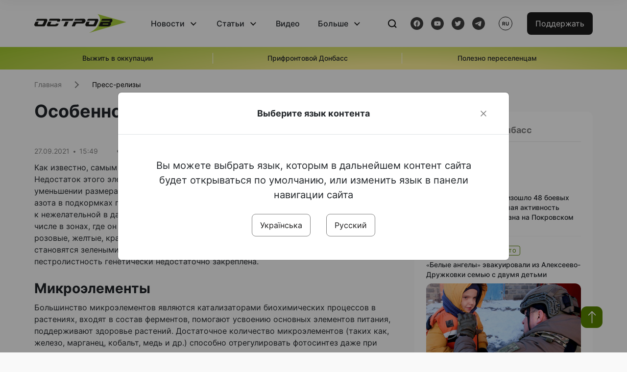

--- FILE ---
content_type: text/html; charset=UTF-8
request_url: https://www.ostro.org/ru/press-releases/osobennosty-podkormok-rastenyj-i334148
body_size: 16656
content:

<!DOCTYPE html>
<html lang="ru">
<head>
    <meta charset="utf-8">
    <meta http-equiv="X-UA-Compatible" content="IE=edge">
    <title>Особенности подкормок растений | ОстроВ</title>
    <link rel="apple-touch-icon" sizes="57x57" href="/favicon/apple-icon-57x57.png">
    <link rel="apple-touch-icon" sizes="60x60" href="/favicon/apple-icon-60x60.png">
    <link rel="apple-touch-icon" sizes="72x72" href="/favicon/apple-icon-72x72.png">
    <link rel="apple-touch-icon" sizes="76x76" href="/favicon/apple-icon-76x76.png">
    <link rel="apple-touch-icon" sizes="114x114" href="/favicon/apple-icon-114x114.png">
    <link rel="apple-touch-icon" sizes="120x120" href="/favicon/apple-icon-120x120.png">
    <link rel="apple-touch-icon" sizes="144x144" href="/favicon/apple-icon-144x144.png">
    <link rel="apple-touch-icon" sizes="152x152" href="/favicon/apple-icon-152x152.png">
    <link rel="apple-touch-icon" sizes="180x180" href="/favicon/apple-icon-180x180.png">
    <link rel="icon" type="image/png" sizes="192x192"  href="/favicon/android-icon-192x192.png">
    <link rel="icon" type="image/png" sizes="32x32" href="/favicon/favicon-32x32.png">
    <link rel="icon" type="image/png" sizes="96x96" href="/favicon/favicon-96x96.png">
    <link rel="icon" type="image/png" sizes="16x16" href="/favicon/favicon-16x16.png">
    <link rel="manifest" href="/favicon/manifest.json">
    <meta name="msapplication-TileColor" content="#ffffff">
    <meta name="msapplication-TileImage" content="/favicon/ms-icon-144x144.png">
    <meta name="theme-color" content="##588400">
    <meta name="apple-mobile-web-app-status-bar-style" content="black-translucent">
    <meta name="viewport"
          content="width=device-width, user-scalable=no, initial-scale=1.0, maximum-scale=1.0, minimum-scale=1.0">
    <meta name="csrf-param" content="_csrf-frontend">
<meta name="csrf-token" content="WtBomKOF7vLbTha1tMnmcBAcd5X6wfuRQ2t6agvMtyEs4jv5kLKmq5IaI9L1jdMnVHZP5pWrnt52CBwQbpSBFw==">
            <meta property="fb:app_id" content="583173016509071">
        <meta name="title" content="Особенности подкормок растений | ОстроВ">
<meta name="description" content="
Как известно, самым важным для декоративнолистных растений является азотное питание.">
<meta property="og:title" content="Особенности подкормок растений">
<meta name="twitter:title" content="Особенности подкормок растений">
<meta property="og:type" content="article">
<meta property="og:description" content="
Как известно, самым важным для декоративнолистных растений является азотное питание.">
<meta name="twitter:description" content="
Как известно, самым важным для декоративнолистных растений является азотное питание.">
<meta property="og:url" content="https://www.ostro.org/ru/press-releases/osobennosty-podkormok-rastenyj-i334148">
<meta property="og:image" content="https://www.ostro.org/upload/share/press-releases/2022/12/20/og_image_334148.png?v=1671525865">
<meta name="twitter:image" content="https://www.ostro.org/upload/share/press-releases/2022/12/20/og_image_334148.png?v=1671525865">
<meta property="og:image:width" content="1200">
<meta property="og:image:height" content="630">
<meta property="og:image:type" content="image/png">
<link href="https://www.ostro.org/ru/press-releases/osobennosty-podkormok-rastenyj-i334148" rel="alternate" hreflang="ru">
<link type="application/rss+xml" href="https://www.ostro.org/rssfeed/rss.xml" title="ОстроВ - General feed of all materials" rel="alternate">
<link type="application/rss+xml" href="https://www.ostro.org/rssfeed/news.xml" title="ОстроВ - Новости" rel="alternate">
<link type="application/rss+xml" href="https://www.ostro.org/rssfeed/articles.xml" title="ОстроВ - Статьи" rel="alternate">
<link type="application/rss+xml" href="https://www.ostro.org/rssfeed/video.xml" title="ОстроВ - Видео" rel="alternate">
<link type="application/rss+xml" href="https://www.ostro.org/rssfeed/rss_ru.xml" title="ОстроВ - General feed of all materials (Русский)" rel="alternate">
<link type="application/rss+xml" href="https://www.ostro.org/rssfeed/news_ru.xml" title="ОстроВ - Новости (Русский)" rel="alternate">
<link type="application/rss+xml" href="https://www.ostro.org/rssfeed/articles_ru.xml" title="ОстроВ - Статьи (Русский)" rel="alternate">
<link type="application/rss+xml" href="https://www.ostro.org/rssfeed/video_ru.xml" title="ОстроВ - Видео (Русский)" rel="alternate">
<link href="/dist/styles/main.min.css?v=1762335726" rel="stylesheet">
<link href="/css/site.css?v=1739541963" rel="stylesheet">
<script>var newsFeed = "\/ru\/site\/news-feed";</script>    <script type="application/ld+json">{"@context":"https:\/\/schema.org","@graph":[{"@type":"NewsMediaOrganization","@id":"https:\/\/www.ostro.org#organization","name":"ОстроВ","legalName":"ГРОМАДСЬКА ОРГАНІЗАЦІЯ «ЦЕНТР ДОСЛІДЖЕНЬ СОЦІАЛЬНИХ ПЕРСПЕКТИВ ДОНБАСУ»","identifier":"R40-06473","additionalType":"https:\/\/webportal.nrada.gov.ua\/derzhavnyj-reyestr-sub-yektiv-informatsijnoyi-diyalnosti-u-sferi-telebachennya-i-radiomovlennya\/","url":"https:\/\/www.ostro.org\/","logo":{"@type":"ImageObject","url":"https:\/\/www.ostro.org\/dist\/img\/logo\/ostrov_black.svg"},"employee":{"@type":"Person","name":"Сергій Гармаш","jobTitle":"Головний редактор","url":"https:\/\/www.ostro.org\/author\/sergij-garmash-1","sameAs":"https:\/\/www.ostro.org\/author\/sergij-garmash-1"},"email":"info@ostro.org","sameAs":["https:\/\/www.facebook.com\/iaostro","https:\/\/www.youtube.com\/user\/ostroorg","https:\/\/x.com\/ostro_v","https:\/\/t.me\/iaostro","https:\/\/whatsapp.com\/channel\/0029VaqFRXdAojYln5rZTq38"]},{"@type":"WebSite","@id":"https:\/\/www.ostro.org#website","url":"https:\/\/www.ostro.org\/","name":"ОстроВ","inLanguage":"ru"},{"@type":"WebPage","@id":"https:\/\/www.ostro.org\/ru\/press-releases\/osobennosty-podkormok-rastenyj-i334148#webpage","url":"https:\/\/www.ostro.org\/ru\/press-releases\/osobennosty-podkormok-rastenyj-i334148","name":"Особенности подкормок растений","inLanguage":"ru","mainEntity":{"@type":"NewsArticle","@id":"https:\/\/www.ostro.org\/ru\/press-releases\/osobennosty-podkormok-rastenyj-i334148#newsArticle"},"isPartOf":{"@id":"https:\/\/www.ostro.org#website"}},{"@type":"NewsArticle","@id":"https:\/\/www.ostro.org\/ru\/press-releases\/osobennosty-podkormok-rastenyj-i334148#newsArticle","url":"https:\/\/www.ostro.org\/ru\/press-releases\/osobennosty-podkormok-rastenyj-i334148","headline":"Особенности подкормок растений","articleBody":"Как известно, самым важным для декоративнолистных растений является азотное питание. Недостаток этого элемента проявляется в замедлении роста побегов и корней, в уменьшении размера листьев и их бледной окраске. Однако использование высоких доз азота в подкормках пестро-листных растений, особенно при хорошем освещении, приводит к нежелательной в данном случае реакции \u0026mdash; увеличивается синтез хлорофилла, в том числе в зонах, где он изначально отсутствует или где его мало (вариегатные белые, розовые, желтые, красные зоны). Иначе говоря, листья теряют свою пеструю окраску и становятся зелеными. Это особенно \u0026laquo;опасно\u0026raquo; для растений, у которых такая пестролистность генетически недостаточно закреплена. Микроэлементы Большинство микроэлементов являются катализаторами биохимических процессов в растениях, входят в состав ферментов, помогают усвоению основных элементов питания, поддерживают здоровье растений. Достаточное количество микроэлементов (таких как, железо, марганец, кобальт, медь и др.) способно отрегулировать фотосинтез даже при пониженных дозах азота, как в случае пестролистных экземпляров. Некоторые элементы (бор, марганец, медь, молибден) стимулируют выработку пигментов (каратиноидов, антоцианов, ксантофилла), что повышает декоративность растений с пестрыми листьями. Микроэлементы используются в виде хелатных комплексов («Цитовит», «Микро-Fe», «МикроМикс» и т.п.) и в составе специализированных комплексных удобрений (например, «Унифлор Пестрый лист» содержит 18 микроэлементов). Микроудобрениями обрабатывают по листу, что более эффективно. Поскольку все пестролистные виды нуждаются в интенсивном освещении для сохранения декоративности (при содержании на ярком свету больше проявляется окраска и стимулируется выработка антоцианов и каратиноидов, выполняющих не только декоративную, но и защитную функцию, предохраняя растение от воздействия УФ-лучей, высоких и низких температур), то ограничивать интенсивность освещения мы не можем. Следовательно, приходится снижать долю азота в питании таких растений. Стоит отдавать предпочтение нитратному азоту (селитры: кальциевая, известково-аммиачная и т.п.), так как нитратное питание обеспечивает лучший баланс между ростом надземной и подземной частей растения. Как вариант, можно использовать комплексные удобрения для цветущих растений с относительно низким содержанием азота, только в меньшей концентрации. Также лучше исключить или снизить до минимума содержание азота и при листовых подкормках. Калий Необходимый элемент для растительного организма: регулирует образование сахаров, водный баланс, повышает устойчивость к неблагоприятным условиям и болезням, замедляет старение клеток. Недостаток калия отрицательно сказывается на декоративности листьев (побурение и отмирание их краев и кончиков, закручивание, морщинистость, куполообраз-ность, задержка роста), поэтому его дефицит для пестролистных видов недопустим. Фосфор Этот элемент активно участвует в жизни растений, но самое важное, пожалуй, это его наличие в составе АТФ (аденозинтрифосфорная кислота — универсальный источник для всех процессов, происходящих в растительной клетке. Образуется при дыхании и фотосинтезе, затем гидролизуется с высвобождением большого количества энергии). Наибольшая потребность в фосфоре возникает в период формирования соцветий, цветения и плодоношения. Особенного воздействия на яркость листвы этот элемент не оказывает, но надо помнить, что его недостаток вызывает общее угнетение растения, потускнение листьев и образование темных пятен некрозов. Поэтому фосфор в достаточном количестве всегда должен присутствовать в питании растений, пестролистных в том числе. Применяется обычно в составе комплексных удобрений. Мезоэлементы Магний и сера играют важнейшую физиологическую роль в жизни растений. Но поскольку эти два элемента активно участвуют в фотосинтезе и усвоении азота, то их не стоит применять слишком часто для растений с пестрыми листьями, так как это может стимулировать образование «лишнего» хлорофилла. Большое влияние на рост и здоровье листьев оказывает кальций: его недостаток вызывает искривление и «рваный» вид листовой пластинки, молодые листья часто полностью отмирают. Эти элементы входят в состав некоторых простых и комплексных удобрений. Органические удобрения Из-за того, что органические удобрения содержат большое количество азота, для пестролистных растений их лучше не использовать. Хотя некоторые виды, хорошо отзывающиеся на органику (плющи, марантовые, филодендроны, гибискусы, аукубы и т.п.), можно изредка подкармливать водным настоем перегноя птичьего помета или сапропеля, используя его в более низкой концентрации от рекомендуемой. Как известно, гуматы оказывают положительное влияние на развитие, здоровье и устойчивость растений. Вдобавок они стимулируют образование пигментов в листьях и других частях растений — их содержание (даже при 2-кратном опрыскивании) увеличивается в среднем на 25%. Очень хорошо зарекомендовали себя в этом плане кремнийорганические препараты «Энергия-М» и «Мивал-Агро» — они помогают сохранить здоровье и красоту пестрой листвы даже в условиях стресса и низкой освещенности.","name":"Особенности подкормок растений","description":"Как известно, самым важным для декоративнолистных растений является азотное питание. Недостаток этого элемента проявляется в замедлении роста побегов и корней, в уменьшении размера листьев и их бледной окраске. Однако использование высоких доз азота","inLanguage":"ru","datePublished":"2021-09-27T15:49:20+03:00","dateModified":"2022-12-20T10:44:25+02:00","mainEntityOfPage":{"@type":"WebPage","@id":"https:\/\/www.ostro.org\/ru\/press-releases\/osobennosty-podkormok-rastenyj-i334148#webpage"},"publisher":{"@id":"https:\/\/www.ostro.org#organization"},"isPartOf":{"@id":"https:\/\/www.ostro.org#website"},"editor":{"@type":"Person","name":"Сергій Гармаш","jobTitle":"Головний редактор","url":"https:\/\/www.ostro.org\/author\/sergij-garmash-1","sameAs":"https:\/\/www.ostro.org\/author\/sergij-garmash-1"},"author":{"@type":"Organization","name":"ОстроВ"},"image":{"@type":"ImageObject","url":"https:\/\/www.ostro.org\/upload\/share\/press-releases\/2022\/12\/20\/og_image_334148.png","width":1200,"height":630}}]}</script>   
    <script async src="https://securepubads.g.doubleclick.net/tag/js/gpt.js"></script>
<script>
  window.googletag = window.googletag || {cmd: []};
  googletag.cmd.push(function() {
    googletag.defineSlot('/21688950999/Main_page_upper_articles', [[872, 125], [728, 90], [750, 100]], 'div-gpt-ad-1681369194137-0').addService(googletag.pubads());
    googletag.pubads().enableSingleRequest();
    googletag.enableServices();
  });
</script>

<script async src="https://securepubads.g.doubleclick.net/tag/js/gpt.js"></script>
<script>
  window.googletag = window.googletag || {cmd: []};
  googletag.cmd.push(function() {
    googletag.defineSlot('/21688950999/Main_in_artices', [[872, 125], [728, 90], [750, 100]], 'div-gpt-ad-1681369667713-0').addService(googletag.pubads());
    googletag.pubads().enableSingleRequest();
    googletag.enableServices();
  });
</script>

<script async src="https://securepubads.g.doubleclick.net/tag/js/gpt.js"></script>
<script>
  window.googletag = window.googletag || {cmd: []};
  googletag.cmd.push(function() {
    googletag.defineSlot('/21688950999/Nad_lentoi', [[300, 250], 'fluid', [364, 280], [240, 400], [424, 280], [250, 250], [336, 280], [200, 200], [250, 360], [300, 100], [280, 280]], 'div-gpt-ad-1683641197311-0').addService(googletag.pubads());
    googletag.pubads().enableSingleRequest();
    googletag.pubads().collapseEmptyDivs();
    googletag.enableServices();
  });
</script>

<script async src="https://securepubads.g.doubleclick.net/tag/js/gpt.js"></script>
<script>
  window.googletag = window.googletag || {cmd: []};
  googletag.cmd.push(function() {
    googletag.defineSlot('/21688950999/Nad_lentoi_mobile', [[300, 250], [424, 280], [364, 280], [280, 280], [300, 100], [200, 200], 'fluid', [250, 250], [250, 360], [240, 400], [336, 280]], 'div-gpt-ad-1683641254420-0').addService(googletag.pubads());
    googletag.pubads().enableSingleRequest();
    googletag.pubads().collapseEmptyDivs();
    googletag.enableServices();
  });
</script>

<script async src="https://securepubads.g.doubleclick.net/tag/js/gpt.js"></script>
<script>
  window.googletag = window.googletag || {cmd: []};
  googletag.cmd.push(function() {
    googletag.defineSlot('/469082444/newsite_300_250_nad_lentoi', [300, 250], 'div-gpt-ad-1678699630159-0').addService(googletag.pubads());
    googletag.pubads().enableSingleRequest();
    googletag.enableServices();
  });
</script>
<script async src="https://securepubads.g.doubleclick.net/tag/js/gpt.js"></script>
<script>
  window.googletag = window.googletag || {cmd: []};
  googletag.cmd.push(function() {
    googletag.defineSlot('/469082444/newsite_300_250_lenta2_after_news', [300, 250], 'div-gpt-ad-1673600014699-0').addService(googletag.pubads());
    googletag.pubads().enableSingleRequest();
    googletag.enableServices();
  });


</script>
<script async src="https://securepubads.g.doubleclick.net/tag/js/gpt.js"></script>
<script>
  window.googletag = window.googletag || {cmd: []};
  googletag.cmd.push(function() {
    googletag.defineSlot('/469082444/newsite_300_250_lenta3_after_pr', [300, 250], 'div-gpt-ad-1673600160800-0').addService(googletag.pubads());
    googletag.pubads().enableSingleRequest();
    googletag.enableServices();
  });
</script>
<script async src="https://securepubads.g.doubleclick.net/tag/js/gpt.js"></script>
<script>
  window.googletag = window.googletag || {cmd: []};
  googletag.cmd.push(function() {
    googletag.defineSlot('/469082444/newsite_main_pered_statti', [[220, 90], [720, 90], [728, 90]], 'div-gpt-ad-1673601097112-0').addService(googletag.pubads());
    googletag.pubads().enableSingleRequest();
    googletag.enableServices();
  });
</script>    <!-- Google tag (gtag.js) -->
<script async src="https://www.googletagmanager.com/gtag/js?id=G-C62TWCLQ2W"></script>
<script>
  window.dataLayer = window.dataLayer || [];
  function gtag(){dataLayer.push(arguments);}
  gtag('js', new Date());

  gtag('config', 'G-C62TWCLQ2W');
</script>
<!-- Google tag (gtag.js) -->
<script async src="https://www.googletagmanager.com/gtag/js?id=UA-26023455-1"></script>
<script>
  window.dataLayer = window.dataLayer || [];
  function gtag(){dataLayer.push(arguments);}
  gtag('js', new Date());

  gtag('config', 'UA-26023455-1');
</script>    <style>
        .fb_iframe_widget_fluid span, iframe.fb_ltr,.fb_iframe_widget_lift{
            width: 100% !important;
        }
    </style>
</head>
<body class="single-post ru" data-lang="ru">
    <div id="fb-root"></div>
    <script>
        window.fbAsyncInit = function () {
            FB.init({
                appId: '583173016509071',
                cookie: true,
                xfbml: true,
                version: 'v15.0'
            });
            FB.AppEvents.logPageView();
        };
        (function (d, s, id) {
            var js, fjs = d.getElementsByTagName(s)[0];
            if (d.getElementById(id)) {
                return;
            }
            js = d.createElement(s);
            js.id = id;
            js.async = true;
            js.src = "https://connect.facebook.net/ru_RU/sdk.js";
            fjs.parentNode.insertBefore(js, fjs);
        }(document, 'script', 'facebook-jssdk'));
    </script>


    <script>
        window.fbAsyncInit = function() {
            FB.init({
                appId: '583173016509071',
                autoLogAppEvents : true,
                xfbml            : true,
                version          : 'v15.0'
            });
        };
    </script>
    <script async defer crossorigin="anonymous" src="https://connect.facebook.net/ru_RU/sdk.js"></script>

<header class="header page-wrapper">
    <div class="container">
        <div class="row">
            <div class="col-12 header__wrapper">
                <div class="header__icons">
                    <div class="main-logo">
                        <a href="/ru" class="main-logo__link">
                            <img src="/dist/img/sprites/ostrov_black.svg" alt="">
                        </a>
                    </div>
                </div>

                <nav class="header__wrapper-links">
                    <ul class="header__links"><li class='elements_17  header__link'><a  class='header__link__item header__link-event link_styled' href='/ru/news'>Новости</a><div class="dropdown-menu "><div class="container"><ul class="" id="pp-17"><li class='elements_18  '><a  class='header__link' href='/ru/news'>Все новости</a></li><li class='elements_19  '><a  class='header__link' href='/ru/news/country'>Страна</a></li><li class='elements_20  '><a  class='header__link' href='/ru/news/donbas'>Донбасс</a></li></ul></li><li class='elements_22  header__link'><a  class='header__link__item header__link-event link_styled' href='/ru/articles'>Статьи</a><div class="dropdown-menu "><div class="container"><ul class="" id="pp-22"><li class='elements_23  '><a  class='header__link' href='/ru/articles'>Все статьи</a></li><li class='elements_24  '><a  class='header__link' href='/ru/articles/country'>Страна</a></li><li class='elements_25  '><a  class='header__link' href='/ru/articles/donbas'>Донбасс</a></li></ul></li><li class='elements_26  header__link'><a  class='header__link__item link_styled' href='/ru/video'>Видео</a></li><li class='elements_28  header__link'><a  class='header__link__item header__link-event link_styled' href='ru/more'>Больше</a><div class="dropdown-menu "><div class="container"><ul class="" id="pp-28"><li class='elements_48  '><a  class='header__link' href='/ru/opinions'>Мнения</a></li><li class='elements_30  '><a  class='header__link' href='/ru/poll'>Опросы</a></li><li class='elements_29  '><a  class='header__link' href='/ru/press-releases'>Пресс-релизы</a></li><li class='elements_32  '><a  class='header__link' href='/ru/archive'>Архив</a></li></ul></li></ul>                </nav>
                <div class="header__buttons">
                    <div class="header-search">
                        <div class="header-search__icon">
                            <img src="/dist/img/sprites/search.svg" alt="">
                        </div>
                    </div>
                    <div class="header-social">
                    
    <a href="https://www.facebook.com/iaostro" target="_blank">
        <div class="header-social__btn fb-head"></div>
    </a>
    <a href="https://www.youtube.com/user/ostroorg/" target="_blank">
        <div class="header-social__btn youtube-head"></div>
    </a>
    <a href="https://twitter.com/ostro_v" target="_blank">
        <div class="header-social__btn twitter-head"></div>
    </a>
    <a href="https://t.me/iaostro" target="_blank">
        <div class="header-social__btn telegram-head"></div>
    </a>

                    </div>
                    <div class="header-lang__button">
                        <div class="lang-button">ru</div><div class="lang-button__dropdown" style="top: -200px"><ul><li><a  href='/?changeLang=ua'>ua</a></li><li><a href='/ru/press-releases/osobennosty-podkormok-rastenyj-i334148?changeLang=ru'>ru</a></li><li><a href='https://www.ostro.info/' target='_blank' rel='nofollow'>EN</a></li></ul></div>                    </div>
                    <div class="payment-buttons-header payment-buttons-header-hide-mobile">
                        <button type="button" class="btn btn-primary">
                            <span id="loader_btn_monobank" style="margin-right: 10px" class="spinner-border spinner-border-sm d-none" role="status" aria-hidden="true"></span>
                            <a href="/donate">Поддержать</a>
                        </button>    
                    </div>    
                    <div class="header__burger">
                        <div class="header__burger-btn"></div>
                    </div>
                </div>
                <div class="header-search__input">
                    <div class="container">
                        <form action="/ru/search" class="search-form">
                        <div class="custom-input">
                            <input class="header-input" type="text" name="q" placeholder="Поиск материала" required minlength="3">
                            <button type="submit" class="btn btn-primary btn-search">Искать</button>
                            <span class="close-search"></span>
                        </div>
                        </form>
                    </div>
                </div>
            </div>
        </div>
    </div>
</header>
<div class="menu__mob-opened">
    <div class="container">
        <ul class="menu__links"><li class='elements_17  menu__link'><a  class='menu__link-title menu__link-sub' href='/ru/news'>Новости</a><ul class="menu__sub" id="pp-17"><li class='elements_18 menu__sub-item '><a  class='' href='/ru/news'>Все новости</a></li><li class='elements_19 menu__sub-item '><a  class='' href='/ru/news/country'>Страна</a></li><li class='elements_20 menu__sub-item '><a  class='' href='/ru/news/donbas'>Донбасс</a></li></ul></li><li class='elements_22  menu__link'><a  class='menu__link-title menu__link-sub' href='/ru/articles'>Статьи</a><ul class="menu__sub" id="pp-22"><li class='elements_23 menu__sub-item '><a  class='' href='/ru/articles'>Все статьи</a></li><li class='elements_24 menu__sub-item '><a  class='' href='/ru/articles/country'>Страна</a></li><li class='elements_25 menu__sub-item '><a  class='' href='/ru/articles/donbas'>Донбасс</a></li></ul></li><li class='elements_26 menu__sub-item menu__link'><a  class='header__link__item link_styled' href='/ru/video'>Видео</a></li><li class='elements_28  menu__link'><a  class='menu__link-title menu__link-sub' href='ru/more'>Больше</a><ul class="menu__sub" id="pp-28"><li class='elements_48 menu__sub-item '><a  class='' href='/ru/opinions'>Мнения</a></li><li class='elements_30 menu__sub-item '><a  class='' href='/ru/poll'>Опросы</a></li><li class='elements_29 menu__sub-item '><a  class='' href='/ru/press-releases'>Пресс-релизы</a></li><li class='elements_32 menu__sub-item '><a  class='' href='/ru/archive'>Архив</a></li></ul></li></ul>        <div class="header-social mob-social">
            
    <a href="https://www.facebook.com/iaostro" target="_blank">
        <div class="header-social__btn fb-head"></div>
    </a>
    <a href="https://www.youtube.com/user/ostroorg/" target="_blank">
        <div class="header-social__btn youtube-head"></div>
    </a>
    <a href="https://twitter.com/ostro_v" target="_blank">
        <div class="header-social__btn twitter-head"></div>
    </a>
    <a href="https://t.me/iaostro" target="_blank">
        <div class="header-social__btn telegram-head"></div>
    </a>

        </div>
    </div>
</div>                    <div class="main-slider">
            <div class="page-wrapper">
                <div class="container">
                    <div class="swiper ">
                        <div class="swiper-wrapper">
                                                                                                <div class="swiper-slide swiper-header-slide position_center">
                                        <a href=" https://www.ostro.org/tag/vyzhyty-v-okupatsiyi">
                                            <div class="swiper-slide__content">
                                                <h6></h6>
                                                <p class="t3">
                                                    Выжить в оккупации                                                </p>
                                            </div>
                                        </a>
                                    </div>
                                                                                                                                <div class="swiper-slide swiper-header-slide position_center">
                                        <a href=" https://www.ostro.org/tag/pryfrontovyj-donbas">
                                            <div class="swiper-slide__content">
                                                <h6></h6>
                                                <p class="t3">
                                                    Прифронтовой Донбасс                                                </p>
                                            </div>
                                        </a>
                                    </div>
                                                                                                                                <div class="swiper-slide swiper-header-slide position_center">
                                        <a href=" https://www.ostro.org/tag/korysno-pereselentsyam">
                                            <div class="swiper-slide__content">
                                                <h6></h6>
                                                <p class="t3">
                                                    Полезно переселенцам                                                </p>
                                            </div>
                                        </a>
                                    </div>
                                                                                    </div>
                        <div class="swiper-pagination"></div>
                    </div>
                </div>
            </div>
        </div>
    <div class="page-wrapper">
    <div class="container page-container article">
        <nav aria-label="breadcrumb">
    <ul itemscope itemtype="https://schema.org/BreadcrumbList" class="breadcrumb"><li class=" breadcrumb__item" itemprop="itemListElement" itemscope itemtype="https://schema.org/ListItem"><a class="" href="/ru" itemprop="item"><span itemprop="name">Главная</span><meta itemprop="position" content="0"></a></li><li class=" breadcrumb__item" itemprop="itemListElement" itemscope itemtype="https://schema.org/ListItem"><a href="/ru/press-releases" itemprop="item"><span itemprop="name">Пресс-релизы</span><meta itemprop="position" content="1"></a></li></ul itemscope itemtype="https://schema.org/BreadcrumbList"></nav>
        <div class="row">
            <section class="col-sm-12 col-md-7 col-lg-8 col-xl-8 page-content">
                <div class="banner-block" id="banner-13"><!-- /21688950999/Nad_lentoi_mobile -->
<div id='div-gpt-ad-1683641254420-0' style='min-width: 200px; min-height: 100px;'>
  <script>
    googletag.cmd.push(function() { googletag.display('div-gpt-ad-1683641254420-0'); });
  </script>
</div></div>                <h1 class="article__title">Особенности подкормок растений</h1>
                                <div class="article__info">
                    <div class="article__desc">
                                                <div class="main-news__item__info">
                            <div class="main-news__item__date">27.09.2021</div>
                            <div class="main-news__item__time">15:49</div>
                        </div>
                        <div class="article__views">4316</div>
                    </div>

                    
                                                                                </div>
                                                <!--                <h4 class="article__summery">-->
                <!--                    -->                <!--                </h4>-->
                                <div class="article__content">
                    
<p>Как известно, самым важным для декоративнолистных растений является азотное питание. Недостаток этого элемента проявляется в замедлении роста побегов и корней, в уменьшении размера листьев и их бледной окраске. Однако использование высоких доз азота в подкормках пестро-листных растений, особенно при хорошем освещении, приводит к нежелательной в данном случае реакции &mdash; увеличивается синтез хлорофилла, в том числе в зонах, где он изначально отсутствует или где его мало (вариегатные белые, розовые, желтые, красные зоны). Иначе говоря, листья теряют свою пеструю окраску и становятся зелеными. Это особенно &laquo;опасно&raquo; для растений, у которых такая пестролистность генетически недостаточно закреплена.</p>
<h2>Микроэлементы</h2>
<p>Большинство микроэлементов являются катализаторами биохимических процессов в растениях, входят в состав ферментов, помогают усвоению основных элементов питания, поддерживают здоровье растений. Достаточное количество микроэлементов (таких как, железо, марганец, кобальт, медь и др.) способно отрегулировать фотосинтез даже при пониженных дозах азота, как в случае пестролистных экземпляров.</p>
<p>Некоторые элементы (бор, марганец, медь, молибден) стимулируют выработку пигментов (каратиноидов, антоцианов, ксантофилла), что повышает декоративность растений с пестрыми листьями.</p>
<p>Микроэлементы используются в виде хелатных комплексов («Цитовит», «Микро-Fe», «МикроМикс» и т.п.) и в составе специализированных комплексных удобрений (например, «Унифлор Пестрый лист» содержит 18 микроэлементов). <a href="https://agrolife.ua/udobrenija/mikroudobrenija.html" >Микроудобрениями</a> обрабатывают по листу, что более эффективно.</p>
<p>Поскольку все пестролистные виды нуждаются в интенсивном освещении для сохранения декоративности (при содержании на ярком свету больше проявляется окраска и стимулируется выработка антоцианов и каратиноидов, выполняющих не только декоративную, но и защитную функцию, предохраняя растение от воздействия УФ-лучей, высоких и низких температур), то ограничивать интенсивность освещения мы не можем. Следовательно, приходится снижать долю азота в питании таких растений.</p>
<p><p>Стоит отдавать предпочтение нитратному азоту (селитры: кальциевая, известково-аммиачная и т.п.), так как нитратное питание обеспечивает лучший баланс между ростом надземной и подземной частей растения.</p>
<p>Как вариант, можно использовать комплексные удобрения для цветущих растений с относительно низким содержанием азота, только в меньшей концентрации.</p>
</p>
<p>Также лучше исключить или снизить до минимума содержание азота и при листовых подкормках.</p>
<h2>Калий</h2>
<p>Необходимый элемент для растительного организма: регулирует образование сахаров, водный баланс, повышает устойчивость к неблагоприятным условиям и болезням, замедляет старение клеток. Недостаток калия отрицательно сказывается на декоративности листьев (побурение и отмирание их краев и кончиков, закручивание, морщинистость, куполообраз-ность, задержка роста), поэтому его дефицит для пестролистных видов недопустим.</p>
<h2>Фосфор</h2>
<p>Этот элемент активно участвует в жизни растений, но самое важное, пожалуй, это его наличие в составе АТФ (аденозинтрифосфорная кислота — универсальный источник для всех процессов, происходящих в растительной клетке. Образуется при дыхании и фотосинтезе, затем гидролизуется с высвобождением большого количества энергии).</p>
<p>Наибольшая потребность в фосфоре возникает в период формирования соцветий, цветения и плодоношения. Особенного воздействия на яркость листвы этот элемент не оказывает, но надо помнить, что его недостаток вызывает общее угнетение растения, потускнение листьев и образование темных пятен некрозов. Поэтому фосфор в достаточном количестве всегда должен присутствовать в питании растений, пестролистных в том числе. Применяется обычно в составе комплексных удобрений.</p>
<h2>Мезоэлементы</h2>
<p>Магний и сера играют важнейшую физиологическую роль в жизни растений. Но поскольку эти два элемента активно участвуют в фотосинтезе и усвоении азота, то их не стоит применять слишком часто для растений с пестрыми листьями, так как это может стимулировать образование «лишнего» хлорофилла. Большое влияние на рост и здоровье листьев оказывает кальций: его недостаток вызывает искривление и «рваный» вид листовой пластинки, молодые листья часто полностью отмирают. Эти элементы входят в состав некоторых простых и комплексных удобрений.</p>
<h2>Органические удобрения</h2>
<p>Из-за того, что органические удобрения содержат большое количество азота, для пестролистных растений их лучше не использовать. Хотя некоторые виды, хорошо отзывающиеся на органику (плющи, марантовые, филодендроны, гибискусы, аукубы и т.п.), можно изредка подкармливать водным настоем перегноя птичьего помета или сапропеля, используя его в более низкой концентрации от рекомендуемой.</p>
<p>Как известно, гуматы оказывают положительное влияние на развитие, здоровье и устойчивость растений. Вдобавок они стимулируют образование пигментов в листьях и других частях растений — их содержание (даже при 2-кратном опрыскивании) увеличивается в среднем на 25%. Очень хорошо зарекомендовали себя в этом плане кремнийорганические препараты «Энергия-М» и «Мивал-Агро» — они помогают сохранить здоровье и красоту пестрой листвы даже в условиях стресса и низкой освещенности.</p>
                </div>
                                                <div class="article__footer">
                    <div class="share">
    <p>Поделиться:</p>
    <div class="share-icons">
        <a href="javascript:void(0)" onclick="socialShare('twitter')" class="share-icons__item twitter-head"></a>
        <a href="javascript:void(0)" onclick="socialShare('facebook')" class="share-icons__item fb-head"></a>
        <a href="javascript:void(0)" onclick="socialShare('telegram')" class="share-icons__item telegram-head"></a>
        <a href="javascript:void(0)" onclick="socialShare('viber')" class="share-icons__item viber-head"></a>
        <a href="javascript:void(0)" onclick="socialShare('whatsapp')" class="share-icons__item whatsapp-head"></a>
        <a href="javascript:void(0)" onclick="socialShare('link')" class="share-icons__item link-head">
        </a>
    <span class="copied" id="copied">Скопировано</span>
    </div>
</div>                    
                    <div class="banner-container">
                        <div class="banner-block" id="banner-7"><script async src="https://pagead2.googlesyndication.com/pagead/js/adsbygoogle.js?client=ca-pub-4709105346903522"
     crossorigin="anonymous"></script>
<!-- Adapt_before comments -->
<ins class="adsbygoogle"
     style="display:block"
     data-ad-client="ca-pub-4709105346903522"
     data-ad-slot="9618346392"
     data-ad-format="auto"
     data-full-width-responsive="true"></ins>
<script>
     (adsbygoogle = window.adsbygoogle || []).push({});
</script></div>                                            </div>
                    <!-- fb plugin -->
                    
<div class="facebook-comments">
    <div class="fb-comments" data-width="100%" data-href="https://www.ostro.org/ru/press-releases/osobennosty-podkormok-rastenyj-i334148" data-numposts="5"></div>
</div>

                </div>
                
                <div class="banner-container">
                    <div class="banner-block" id="banner-9"><script async src="https://pagead2.googlesyndication.com/pagead/js/adsbygoogle.js?client=ca-pub-4709105346903522"
     crossorigin="anonymous"></script>
<!-- Adapt_before comments -->
<ins class="adsbygoogle"
     style="display:block"
     data-ad-client="ca-pub-4709105346903522"
     data-ad-slot="9618346392"
     data-ad-format="auto"
     data-full-width-responsive="true"></ins>
<script>
     (adsbygoogle = window.adsbygoogle || []).push({});
</script></div>                                    </div>
                <section class="articles rounded">
    <a href="/ru/articles">
    <h3 class="section-header">Статьи</h3>
    </a>

            <a href="/ru/articles/yskusstvo-promolchat-y-masterstvo-ne-dogovaryvat-obzor-smy-okkupyrovannogo-donbassa-i546087 " class="articles__item">
    <div class="articles__item__img  rounded">
        <img src="https://www.ostro.org/upload/articles/2026/01/25/909_312x180.png?v=1769337056" alt="" title="Искусство промолчать и мастерство не договаривать. Обзор СМИ оккупированного Донбасса">                    <div class="category-group">
                                      <span class="tag ">Донбасс</span>
                            </div>
            </div>
    <div class="articles__item__content ">
        <div class="main-news__item__info">
            <div class="main-news__item__date">25.01.2026</div>
            <div class="main-news__item__time">13:00</div>
        </div>
        <h4>Искусство промолчать и мастерство не договаривать. Обзор СМИ оккупированного Донбасса</h4>
                    <div class="articles__item__text">На минувшей неделе СМИ оккупированного Донбасса изо всех сил старались сгладить остроту некоторых свалившихся на "молодые республики" проблем. Она неприятность в неподконтрольном законной власти Дебальцево буквально прилетела с неба &ndash; город,...</div>
            </div>
</a>            <a href="/ru/articles/muzej-korsakov-v-lutske-sovremennoe-yskusstvo-byznes-y-nemnogo-donetskyh-motyvov-i545923 " class="articles__item">
    <div class="articles__item__img  rounded">
        <img src="https://www.ostro.org/upload/articles/2026/01/23/00_312x180.jpeg?v=1769163140" alt="" title="Музей Корсаков в Луцке: современное искусство, бизнес и немного донецких мотивов">                    <div class="category-group">
                                      <span class="tag ">Страна</span>
                            </div>
            </div>
    <div class="articles__item__content ">
        <div class="main-news__item__info">
            <div class="main-news__item__date">23.01.2026</div>
            <div class="main-news__item__time">16:00</div>
        </div>
        <h4>Музей Корсаков в Луцке: современное искусство, бизнес и немного донецких мотивов</h4>
                    <div class="articles__item__text">"Стоимость этой работы – несколько миллионов долларов", – рассказывает руководитель отдела фондов Музея современного украинского искусства Корсаков Екатерина Михайлюк.</div>
            </div>
</a>            <a href="/ru/articles/kadrovaya-rotatsyya-voennogo-vremeny-chto-na-samom-dele-oznachayut-poslednye-naznachenyya-vo-vlasty-i545709 " class="articles__item">
    <div class="articles__item__img  rounded">
        <img src="https://www.ostro.org/upload/articles/2026/01/21/528611843cca9d462ce13564763dd572_312x180.jpeg?v=1768994093" alt="" title="Кадровая ротация военного времени: что на самом деле означают последние назначения во власти">                    <div class="category-group">
                                      <span class="tag ">Страна</span>
                            </div>
            </div>
    <div class="articles__item__content ">
        <div class="main-news__item__info">
            <div class="main-news__item__date">22.01.2026</div>
            <div class="main-news__item__time">10:55</div>
        </div>
        <h4>Кадровая ротация военного времени: что на самом деле означают последние назначения во власти</h4>
                    <div class="articles__item__text">Это самое странное увольнение. Одни говорят, что это месть за Ермака, историю с Миндичем, другие — что это просьба Кирилла Буданова, потому что у них достаточно напряженные отношения (не конфликтные), еще кто-то — просто обновление ради обновления.</div>
            </div>
</a>    
    <a href="/ru/articles" class="text-link all-articles">Все статьи</a>


</section>
            </section>
            <aside class="col-sm-12 col-md-5 col-lg-4 col-xl-4 aside-panel news-aside">
                <div class="" id="aside-news">
    <div class="banner-block" id="banner-1"><!-- /21688950999/Nad_lentoi -->
<div id='div-gpt-ad-1683641197311-0' style='min-width: 200px; min-height: 100px;'>
  <script>
    googletag.cmd.push(function() { googletag.display('div-gpt-ad-1683641197311-0'); });
  </script>
</div></div>
            
            <div class="news-wrapper rounded">
                <div class="all-news">
                                            <ul class="tabs">
                            <li class="tabs__item ">
                                <a data-cat="" class="tabs__link tabs__link_active news_feed_link" href="#">
                                    Все новости                                </a>
                            </li>
                                                            <li class="tabs__item">
                                    <a data-cat="2" class="tabs__link news_feed_link"
                                       href="#">Донбасс</a>
                                </li>
                                                    </ul>
                                        <div class="aside-news" id="news-feed">
                                                        <h4 class="aside-news__date ">Сегодня</h4>


    <div class="aside-news__item ">
    <a href="/ru/news/na-fronte-za-sutky-proyzoshlo-48-boevyh-stolknovenyj-naybolshaya-aktyvnost-protyvnyka-zafyksyrovana-i546212">
        <div class="theme__desc">
            <div class="main-news__item__info">
                <div class="main-news__item__date">26.01.2026</div>
                <div class="main-news__item__time">17:18</div>
            </div>
                    </div>
        <p class="t6  ">
            На фронте за сутки произошло 48 боевых столкновений: наибольшая активность противника зафиксирована на Покровском направлении        </p>
        
    </a>
</div>                                                    

    <div class="aside-news__item ">
    <a href="/ru/news/belye-angely-evakuyrovaly-yz-alekseevo-druzhkovky-semyu-s-dvumya-detmy-i546208">
        <div class="theme__desc">
            <div class="main-news__item__info">
                <div class="main-news__item__date">26.01.2026</div>
                <div class="main-news__item__time">16:52</div>
            </div>
                                                
<div class="tags-btn">
    <span class="tag-small">Фото</span>
</div>
                                    </div>
        <p class="t6  ">
            «Белые ангелы» эвакуировали из Алексеево-Дружковки семью с двумя детьми        </p>
                    <div class="aside-news__img rounded">
                <div class="aside-news__overlay"></div>
                <img src="https://www.ostro.org/upload/news/2026/01/26/photo-2026-01-26-16-26-21_376x212.jpg?v=1769437646" alt="" title="«Белые ангелы» эвакуировали из Алексеево-Дружковки семью с двумя детьми">            </div>
        
    </a>
</div>                                                    

    <div class="aside-news__item ">
    <a href="/ru/news/na-pokrovskom-napravlenyy-rf-usylyvaet-davlenye-y-podtyagyvaet-rezervy-syrskyj-i546206">
        <div class="theme__desc">
            <div class="main-news__item__info">
                <div class="main-news__item__date">26.01.2026</div>
                <div class="main-news__item__time">16:30</div>
            </div>
                    </div>
        <p class="t6  ">
            На Покровском направлении РФ усиливает давление и подтягивает резервы — Сырский        </p>
                    <div class="aside-news__img rounded">
                <div class="aside-news__overlay"></div>
                <img src="https://www.ostro.org/upload/news/2026/01/26/618744451-1251757760453040-6079638895095895988-n_376x212.jpg?v=1769436272" alt="" title="На Покровском направлении РФ усиливает давление и подтягивает резервы — Сырский">            </div>
        
    </a>
</div>                                                    

    <div class="aside-news__item ">
    <a href="/ru/news/v-donetskoj-oblasty-lykvydyrovaly-nayomnyka-s-fylyppyn-voevavshego-na-storone-rf-i546203">
        <div class="theme__desc">
            <div class="main-news__item__info">
                <div class="main-news__item__date">26.01.2026</div>
                <div class="main-news__item__time">15:50</div>
            </div>
                                                
<div class="tags-btn">
    <span class="tag-small">Фото</span>
</div>
                                    </div>
        <p class="t6  ">
            В Донецкой области ликвидировали наёмника с Филиппин, воевавшего на стороне РФ        </p>
        
    </a>
</div>                                                    

    <div class="aside-news__item ">
    <a href="/ru/news/okkupanty-teryayut-vblyzy-lymana-v-6-raz-bolshe-pehoty-chem-vsu-voennyj-i546201">
        <div class="theme__desc">
            <div class="main-news__item__info">
                <div class="main-news__item__date">26.01.2026</div>
                <div class="main-news__item__time">15:39</div>
            </div>
                    </div>
        <p class="t6  ">
            Оккупанты теряют вблизи Лимана в 6 раз больше пехоты, чем ВСУ — военный        </p>
        
    </a>
</div>                                                    

    <div class="aside-news__item ">
    <a href="/ru/news/budanov-otsenyl-peregovory-v-abu-daby-kak-konstruktyvnye-smy-i546199">
        <div class="theme__desc">
            <div class="main-news__item__info">
                <div class="main-news__item__date">26.01.2026</div>
                <div class="main-news__item__time">14:58</div>
            </div>
                    </div>
        <p class="t6  ">
            Буданов оценил переговоры в Абу-Даби как конструктивные — СМИ        </p>
        
    </a>
</div>                                                    

    <div class="aside-news__item ">
    <a href="/ru/news/v-rezultate-udara-rashystov-postradala-kyevo-pecherskaya-lavra-vpervye-so-vremen-ataky-na-kyev-i546196">
        <div class="theme__desc">
            <div class="main-news__item__info">
                <div class="main-news__item__date">26.01.2026</div>
                <div class="main-news__item__time">14:47</div>
            </div>
                                                
<div class="tags-btn">
    <span class="tag-small">Видео</span>
</div>
                                    </div>
        <p class="t6  ">
            В результате удара рашистов пострадала Киево-Печерская Лавра. Впервые со времен атаки на Киев немецких фашистов        </p>
        
    </a>
</div>                                                    

    <div class="aside-news__item ">
    <a href="/ru/news/rossyya-pryslala-v-dnr-novogo-upravlentsa-yz-tomska-i546193">
        <div class="theme__desc">
            <div class="main-news__item__info">
                <div class="main-news__item__date">26.01.2026</div>
                <div class="main-news__item__time">14:35</div>
            </div>
                    </div>
        <p class="t6  ">
            Россия прислала в "ДНР" нового "управленца" из Томска        </p>
        
    </a>
</div>                                                    

    <div class="aside-news__item ">
    <a href="/ru/news/v-vynnytse-pravoohranytely-pytaly-podozrevaemogo-muzhchynu-dovedya-ego-do-klynycheskoj-smerty-i546192">
        <div class="theme__desc">
            <div class="main-news__item__info">
                <div class="main-news__item__date">26.01.2026</div>
                <div class="main-news__item__time">14:20</div>
            </div>
                    </div>
        <p class="t6  ">
            В Виннице правоохранители пытали подозреваемого мужчину, доведя его до клинической смерти        </p>
                    <div class="aside-news__img rounded">
                <div class="aside-news__overlay"></div>
                <img src="https://www.ostro.org/upload/news/2026/01/26/photo-2026-01-26-12-42-39_376x212.jpg?v=1769430466" alt="" title="В Виннице правоохранители пытали подозреваемого мужчину, доведя его до клинической смерти">            </div>
        
    </a>
</div>                                                    

    <div class="aside-news__item ">
    <a href="/ru/news/v-vynnytse-razoblachyly-gruppu-patryotov-kotorye-za-2000-dollarov-syloj-otbyvaly-uklonystov-ot-i546190">
        <div class="theme__desc">
            <div class="main-news__item__info">
                <div class="main-news__item__date">26.01.2026</div>
                <div class="main-news__item__time">14:04</div>
            </div>
                    </div>
        <p class="t6  ">
            В Виннице разоблачили группу «патриотов», которые за 2000 долларов силой отбивали уклонистов от мобилизации        </p>
                    <div class="aside-news__img rounded">
                <div class="aside-news__overlay"></div>
                <img src="https://www.ostro.org/upload/news/2026/01/26/0011_376x212.jpg?v=1769428294" alt="" title="В Виннице разоблачили группу «патриотов», которые за 2000 долларов силой отбивали уклонистов от мобилизации">            </div>
        
    </a>
</div>                                                    

    <div class="aside-news__item ">
    <a href="/ru/news/v-lnr-atakovany-energoobekty-pylaet-podstantsyya-v-luganske-i546186">
        <div class="theme__desc">
            <div class="main-news__item__info">
                <div class="main-news__item__date">26.01.2026</div>
                <div class="main-news__item__time">13:40</div>
            </div>
                                                
<div class="tags-btn">
    <span class="tag-small">Фото</span>
</div>
                                    
<div class="tags-btn">
    <span class="tag-small">Видео</span>
</div>
                                    </div>
        <p class="t6  bold-text">
            В "ЛНР" атакованы энергообъекты. Пылает подстанция в Луганске        </p>
                    <div class="aside-news__img rounded">
                <div class="aside-news__overlay"></div>
                <img src="https://www.ostro.org/upload/news/2026/01/26/photo-2026-01-26-13-31-47_376x212.jpg?v=1769427810" alt="" title="В &quot;ЛНР&quot; атакованы энергообъекты. Пылает подстанция в Луганске">            </div>
        
    </a>
</div>                                                    

    <div class="aside-news__item ">
    <a href="/ru/news/generalnyj-shtab-vsu-podtverdyl-udachnuyu-ataku-na-npz-v-krasnodarskom-krae-rf-y-drugye-voennye-i546185">
        <div class="theme__desc">
            <div class="main-news__item__info">
                <div class="main-news__item__date">26.01.2026</div>
                <div class="main-news__item__time">13:33</div>
            </div>
                    </div>
        <p class="t6  ">
            Генеральный штаб ВСУ подтвердил удачную атаку на НПЗ в Краснодарском крае РФ и другие военные объекты ВС РФ        </p>
                    <div class="aside-news__img rounded">
                <div class="aside-news__overlay"></div>
                <img src="https://www.ostro.org/upload/news/2026/01/26/unnamed_376x212.jpg?v=1769426226" alt="" title="Генеральный штаб ВСУ подтвердил удачную атаку на НПЗ в Краснодарском крае РФ и другие военные объекты ВС РФ">            </div>
        
    </a>
</div>                                                    

    <div class="aside-news__item ">
    <a href="/ru/news/v-myd-rf-pryznaly-chto-v-otnoshenyya-kremlya-s-ssha-probuksovyvayut-rossyjskye-dyplomaty-i546180">
        <div class="theme__desc">
            <div class="main-news__item__info">
                <div class="main-news__item__date">26.01.2026</div>
                <div class="main-news__item__time">12:55</div>
            </div>
                    </div>
        <p class="t6  ">
            В МИД РФ признали, что в отношения Кремля с США «пробуксовывают» - российские дипломаты проверяют Трампа на «гибкость»         </p>
                    <div class="aside-news__img rounded">
                <div class="aside-news__overlay"></div>
                <img src="https://www.ostro.org/upload/news/2026/01/26/74454325-605-1_376x212.jpg?v=1769422902" alt="Автор карикатуры Сергей Елкин" title="В МИД РФ признали, что в отношения Кремля с США «пробуксовывают» - российские дипломаты проверяют Трампа на «гибкость» ">            </div>
        
    </a>
</div>                                                    

    <div class="aside-news__item ">
    <a href="/ru/news/shtrafy-v-300-es-zapreshhaet-pokupku-rossyjskogo-gaza-polnostyu-z-2027-goda-i546182">
        <div class="theme__desc">
            <div class="main-news__item__info">
                <div class="main-news__item__date">26.01.2026</div>
                <div class="main-news__item__time">12:33</div>
            </div>
                    </div>
        <p class="t6  bold-text">
            Штрафы в 300%: ЕС запрещает покупку российского газа полностью с 2027 года         </p>
        
    </a>
</div>                                                    

    <div class="aside-news__item ">
    <a href="/ru/news/v-kremle-zayavyly-chto-ne-stoyt-ozhydat-vysokoj-rezultatyvnosty-ot-peregovorov-v-abu-daby-i546174">
        <div class="theme__desc">
            <div class="main-news__item__info">
                <div class="main-news__item__date">26.01.2026</div>
                <div class="main-news__item__time">12:12</div>
            </div>
                    </div>
        <p class="t6 hot ">
            В Кремле заявили, что не стоит ожидать высокой результативности от переговоров в Абу-Даби         </p>
                    <div class="aside-news__img rounded">
                <div class="aside-news__overlay"></div>
                <img src="https://www.ostro.org/upload/news/2026/01/26/75641844-605_376x212.jpg?v=1769423434" alt="" title="В Кремле заявили, что не стоит ожидать высокой результативности от переговоров в Абу-Даби ">            </div>
        
    </a>
</div>                                                    

    <div class="aside-news__item ">
    <a href="/ru/news/rashysty-nanesly-bolee-1-500-udarov-po-lynyy-fronta-y-zhylomu-sektoru-donetskoj-oblasty-i546178">
        <div class="theme__desc">
            <div class="main-news__item__info">
                <div class="main-news__item__date">26.01.2026</div>
                <div class="main-news__item__time">11:57</div>
            </div>
                                                
<div class="tags-btn">
    <span class="tag-small">Фото</span>
</div>
                                    </div>
        <p class="t6  ">
            Рашисты нанесли более 1 500 ударов по линии фронта и жилому сектору Донецкой области        </p>
                    <div class="aside-news__img rounded">
                <div class="aside-news__overlay"></div>
                <img src="https://www.ostro.org/upload/news/2026/01/26/621801847-1188174690135871-8126774774738368621-n_376x212.jpg?v=1769421324" alt="" title="Рашисты нанесли более 1 500 ударов по линии фронта и жилому сектору Донецкой области">            </div>
        
    </a>
</div>                                                    

    <div class="aside-news__item ">
    <a href="/ru/news/razgovor-putyna-s-trampom-ne-planyruetsya-no-organyzovat-ego-mozhno-momentalno-i546173">
        <div class="theme__desc">
            <div class="main-news__item__info">
                <div class="main-news__item__date">26.01.2026</div>
                <div class="main-news__item__time">11:25</div>
            </div>
                    </div>
        <p class="t6  ">
            Разговор Путина с Трампом не планируется, но организовать его можно «моментально» - Песков        </p>
                    <div class="aside-news__img rounded">
                <div class="aside-news__overlay"></div>
                <img src="https://www.ostro.org/upload/news/2026/01/26/0-1_376x212.png?v=1769419439" alt="" title="Разговор Путина с Трампом не планируется, но организовать его можно «моментально» - Песков">            </div>
        
    </a>
</div>                                                    

    <div class="aside-news__item ">
    <a href="/ru/news/zhytely-kramatorska-poluchat-pochty-800-mln-grn-po-programme-yevidnovlennya-i546172">
        <div class="theme__desc">
            <div class="main-news__item__info">
                <div class="main-news__item__date">26.01.2026</div>
                <div class="main-news__item__time">11:16</div>
            </div>
                    </div>
        <p class="t6  ">
            Жители Краматорска получат почти 800 млн грн по программе «єВідновлення»        </p>
        
    </a>
</div>                                                    

    <div class="aside-news__item ">
    <a href="/ru/news/v-kyeve-taksyst-slomal-chelyust-svoej-passazhyrke-ego-budut-sudyt-i546168">
        <div class="theme__desc">
            <div class="main-news__item__info">
                <div class="main-news__item__date">26.01.2026</div>
                <div class="main-news__item__time">10:32</div>
            </div>
                    </div>
        <p class="t6  ">
            В Киеве таксист сломал челюсть своей пассажирке. Его будут судить        </p>
        
    </a>
</div>                                                    

    <div class="aside-news__item ">
    <a href="/ru/news/v-rossyy-rezko-sokratylos-chyslo-novyh-kompanyj-do-mynymuma-za-14-let-i546165">
        <div class="theme__desc">
            <div class="main-news__item__info">
                <div class="main-news__item__date">26.01.2026</div>
                <div class="main-news__item__time">10:19</div>
            </div>
                    </div>
        <p class="t6  ">
            В России резко сократилось число новых компаний - до минимума за 14 лет        </p>
        
    </a>
</div>                                            </div>
                    <a href="/ru/news"
                       class="text-link all-articles">Все новости</a>
                </div>
            </div>
                </div>                <div class="banner-block" id="banner-2"><script async src="https://pagead2.googlesyndication.com/pagead/js/adsbygoogle.js?client=ca-pub-4709105346903522"
     crossorigin="anonymous"></script>
<!-- new_300x250_lenta2 -->
<ins class="adsbygoogle"
     style="display:block"
     data-ad-client="ca-pub-4709105346903522"
     data-ad-slot="7773488167"
     data-ad-format="auto"
     data-full-width-responsive="true"></ins>
<script>
     (adsbygoogle = window.adsbygoogle || []).push({});
</script></div>            <div class="press-reliz rounded">
            <h4 class="press-reliz__title">
                <a href="/ru/press-releases">
                    Пресс-релизы                </a></h4>
                            <a href="/ru/press-releases/kak-vybrat-myagkuyu-mebel-pod-ynterer-i546177">
    <div class="press-reliz__item">
        <div class="theme__desc">
            <div class="main-news__item__info">
                <div class="main-news__item__date">26.01.2026</div>
                <div class="main-news__item__time">11:38</div>
            </div>
        </div>
        <p class="t6">Как выбрать мягкую мебель под интерьер</p>
    </div>
</a>                            <a href="/ru/press-releases/pochemu-nyzkye-chastoty-eto-serdtse-lyuboj-muzykalnoj-kompozytsyy-i546102">
    <div class="press-reliz__item">
        <div class="theme__desc">
            <div class="main-news__item__info">
                <div class="main-news__item__date">25.01.2026</div>
                <div class="main-news__item__time">15:23</div>
            </div>
        </div>
        <p class="t6">Почему низкие частоты — это сердце любой музыкальной композиции</p>
    </div>
</a>                            <a href="/ru/press-releases/kak-nadezhno-zashhytyt-nogy-ot-holoda-y-vlagy-v-surovye-morozy-y-slyakot-i545954">
    <div class="press-reliz__item">
        <div class="theme__desc">
            <div class="main-news__item__info">
                <div class="main-news__item__date">23.01.2026</div>
                <div class="main-news__item__time">17:22</div>
            </div>
        </div>
        <p class="t6">Как надежно защитить ноги от холода и влаги в суровые морозы и слякоть</p>
    </div>
</a>                            <a href="/ru/press-releases/teplo-s-umom-kak-vybrat-otoplenye-bez-lyshnyh-zatrat-i545915">
    <div class="press-reliz__item">
        <div class="theme__desc">
            <div class="main-news__item__info">
                <div class="main-news__item__date">23.01.2026</div>
                <div class="main-news__item__time">10:46</div>
            </div>
        </div>
        <p class="t6">Тепло с умом: как выбрать отопление без лишних затрат</p>
    </div>
</a>                            <a href="/ru/press-releases/populyarnaya-rybalka-v-kyevskoj-oblasty-luchshye-mesta-sovety-y-vozmozhnosty-v-morewell-i545622">
    <div class="press-reliz__item">
        <div class="theme__desc">
            <div class="main-news__item__info">
                <div class="main-news__item__date">20.01.2026</div>
                <div class="main-news__item__time">18:37</div>
            </div>
        </div>
        <p class="t6">Популярная рыбалка в Киевской области: лучшие места, советы и возможности в MOREWELL</p>
    </div>
</a>                        <a href="/ru/press-releases"
               class="text-link all-articles">Все пресс-релизы</a>
        </div>
        <div class="banner-block" id="banner-3"><script async src="https://pagead2.googlesyndication.com/pagead/js/adsbygoogle.js?client=ca-pub-4709105346903522"
     crossorigin="anonymous"></script>
<!-- new_300x250_lenta3 -->
<ins class="adsbygoogle"
     style="display:block"
     data-ad-client="ca-pub-4709105346903522"
     data-ad-slot="3846933010"
     data-ad-format="auto"
     data-full-width-responsive="true"></ins>
<script>
     (adsbygoogle = window.adsbygoogle || []).push({});
</script></div>            </aside>
        </div>
    </div>
</div><div class="modal fade" id="language" tabindex="-1" aria-labelledby="language" aria-hidden="true">
    <div class="modal-dialog modal-dialog-centered modal-lg modal-md modal-sm">
        <div class="modal-content">
            <div class="modal-header">
                <h5 class="modal-title " id="exampleModalLabel">Выберите язык контента</h5>
                <button type="button" class="btn-close-popup" data-bs-dismiss="modal" aria-label="Close"></button>
            </div>
            <div class="modal-body">
                <p>Вы можете выбрать язык, которым в дальнейшем контент сайта будет открываться по умолчанию, или изменить язык в панели навигации сайта</p>
                <div class="btn-group">
                                            <button type="button" data-language="ua" data-url="/"
                                class="btn btn-secondary select_language">
                            Українська                        </button>
                                            <button type="button" data-language="ru" data-url="/ru"
                                class="btn btn-secondary select_language">
                            Русский                        </button>
                                    </div>
            </div>
        </div>
    </div>
</div><div class="page-wrapper hide-mob">
    <div class="container page-container">
        <div class="banner-container">
            <div class="banner-block" id="banner-11"><script async src="https://pagead2.googlesyndication.com/pagead/js/adsbygoogle.js?client=ca-pub-4709105346903522"
     crossorigin="anonymous"></script>
<!-- Adapt_before comments -->
<ins class="adsbygoogle"
     style="display:block"
     data-ad-client="ca-pub-4709105346903522"
     data-ad-slot="9618346392"
     data-ad-format="auto"
     data-full-width-responsive="true"></ins>
<script>
     (adsbygoogle = window.adsbygoogle || []).push({});
</script></div>                    </div>
    </div>
</div>
<footer class="footer">
    <div class="page-wrapper">
        <div class="container footer-container">
            <div class="row footer-row mb-xl-2">
                <div class=" col-xs-12 col-sm-12 col-md-12 col-xl-3">
                    <div class="footer__info">
                        <a href="/ru">
                            <img src="/dist/img/sprites/logo.svg" alt="" class="footer__logo">
                        </a>
                        <p>
                            <span class="copy-right">© 2002-2026 «ОстроВ»</span>
                            Любое использование материалов сайта «ОстроВ» разрешается при условии активной ссылки на www.ostro.org и указания названия сайта.</p>
                    </div>
                </div>
                <div class="col-xs-12 col-sm-12 col-md-12 col-xl-7 footer__nav ">
                    <ul class="footer-nav col-md-12"><li class='elements_39  footer-nav__item'><a  class='' href='/ru'>Главная</a></li><li class='elements_40  footer-nav__item'><a  class='' href='/ru/articles'>Статьи</a></li><li class='elements_41  footer-nav__item'><a  class='' href='/ru/video'>Видео</a></li><li class='elements_43  footer-nav__item'><a  class='' href='/ru/press-releases'>Пресс-релизы</a></li><li class='elements_44  footer-nav__item'><a  class='' href='/ru/donbas'>Донбасс</a></li></ul>                </div>
            </div>
            <div class="row footer__contact mb-xl-4">
                <div class="col-xl-3 col-md-6 ">
                    <p class="footer-firm">ГО Центр досліджень соціальних перспектив Донбасу; <br />Информационное агентство «ОстроВ»</p>
                </div>
                <div class="col-xl-3 col-md-6 mb-lg-3 mb-md-3">
                    <p class="contact-description">Связаться с редакцией:</p>
                    <a href="/cdn-cgi/l/email-protection#4920272f2609263a3d3b2667263b2e"><span class="__cf_email__" data-cfemail="5f363139301f302c2b2d3071302d38">[email&#160;protected]</span></a>
                </div>
                <div class="col-xl-3 col-md-6 ">
                    <p class="contact-description">Присоединяйся к нам:</p>
                    <div class="footer__social">
                                                    <a href="https://www.facebook.com/iaostro" target="_blank">
                                <div class="social-icon facebook"></div>
                            </a>
                                                                            <a href="https://www.youtube.com/user/ostroorg/" target="_blank">
                                <div class="social-icon youtube"></div>
                            </a>
                                                                            <a href="https://twitter.com/ostro_v" target="_blank">
                                <div class="social-icon twitter"></div>
                            </a>
                                                                            <a href="https://t.me/iaostro" target="_blank">
                                <div class="social-icon telegram"></div>
                            </a>
                                                                                                            <a target="_blank" href="/rssfeed/rss_ru.xml">
                                    <div class="social-icon rss"></div>
                                </a>
                                                                        </div>
                </div>
                <div class="col-md-6 col-xl-3 ">
                    <p class="contact-description">Поддержать проект</p>
                    <a href="/ru/donate" class="btn footer-btn">Поддержать</a>
                </div>
            </div>
            <div class="row footer-info">
                                <div class="col-xl-3 col-md-6 ">
                    <p>Проект осуществляется при содействии: Национального фонда поддержки демократии (Мнения авторов не обязательно совпадают с официальной позицией Фонда);</p>                                    </div>
                            </div>
            <div class="row info-pages">
                <div class="col-xl-9 col-md-6">
                <ul class="footer-secondary"><li class='elements_46  col-xl-4 col-lg-6 col-sm-12'><a  class='' href='/ru/privacy-policy'>Политика конфиденциальности</a></li></ul>                </div>
                <div class="col-xl-3 col-md-6">
                    <a href="//www.i.ua/" target="_blank" onclick="this.href='//i.ua/r.php?869';" title="Rated by I.UA">
                        <script data-cfasync="false" src="/cdn-cgi/scripts/5c5dd728/cloudflare-static/email-decode.min.js"></script><script type="text/javascript" language="javascript">iS='<img src="//r.i.ua/s?u869&p62&n'+Math.random();
                            iD=document;if(!iD.cookie)iD.cookie="b=b; path=/";if(iD.cookie)iS+='&c1';
                            iS+='&d'+(screen.colorDepth?screen.colorDepth:screen.pixelDepth)
                                +"&w"+screen.width+'&h'+screen.height;
                            iT=iD.referrer.slice(7);iH=window.location.href.slice(7);
                            ((iI=iT.indexOf('/'))!=-1)?(iT=iT.substring(0,iI)):(iI=iT.length);
                            if(iT!=iH.substring(0,iI))iS+='&f'+escape(iD.referrer.slice(7));
                            iS+='&r'+escape(iH);
                            iD.write(iS+'" border="0" width="88" height="31" />');
                            </script>
                    </a>
                </div>
            </div>
        </div>
    </div>
    <!--button id="scrollUpBtn">
        <img src="/dist/img/sprites/scroll-up.svg" alt="">
    </button-->
    <button id="scrollUpBtn" style="opacity: 1; pointer-events: all;" aria-label="Scroll up">
    <img src="/dist/img/sprites/scroll-up.svg" alt="" aria-hidden="true">
</button>
</footer><script src="/dist/js/vendor.min.js?v=1691753201"></script>
<script src="/dist/js/main.min.js?v=1691753201"></script>
<script src="/js/site.js?v=1677533409"></script><script defer src="https://static.cloudflareinsights.com/beacon.min.js/vcd15cbe7772f49c399c6a5babf22c1241717689176015" integrity="sha512-ZpsOmlRQV6y907TI0dKBHq9Md29nnaEIPlkf84rnaERnq6zvWvPUqr2ft8M1aS28oN72PdrCzSjY4U6VaAw1EQ==" data-cf-beacon='{"version":"2024.11.0","token":"336547d4446c46318ddd372789520196","server_timing":{"name":{"cfCacheStatus":true,"cfEdge":true,"cfExtPri":true,"cfL4":true,"cfOrigin":true,"cfSpeedBrain":true},"location_startswith":null}}' crossorigin="anonymous"></script>
</body>
</html>


--- FILE ---
content_type: text/html; charset=utf-8
request_url: https://www.google.com/recaptcha/api2/aframe
body_size: 269
content:
<!DOCTYPE HTML><html><head><meta http-equiv="content-type" content="text/html; charset=UTF-8"></head><body><script nonce="GTkQSQhZdXG5UtcbWDHxdQ">/** Anti-fraud and anti-abuse applications only. See google.com/recaptcha */ try{var clients={'sodar':'https://pagead2.googlesyndication.com/pagead/sodar?'};window.addEventListener("message",function(a){try{if(a.source===window.parent){var b=JSON.parse(a.data);var c=clients[b['id']];if(c){var d=document.createElement('img');d.src=c+b['params']+'&rc='+(localStorage.getItem("rc::a")?sessionStorage.getItem("rc::b"):"");window.document.body.appendChild(d);sessionStorage.setItem("rc::e",parseInt(sessionStorage.getItem("rc::e")||0)+1);localStorage.setItem("rc::h",'1769440927862');}}}catch(b){}});window.parent.postMessage("_grecaptcha_ready", "*");}catch(b){}</script></body></html>